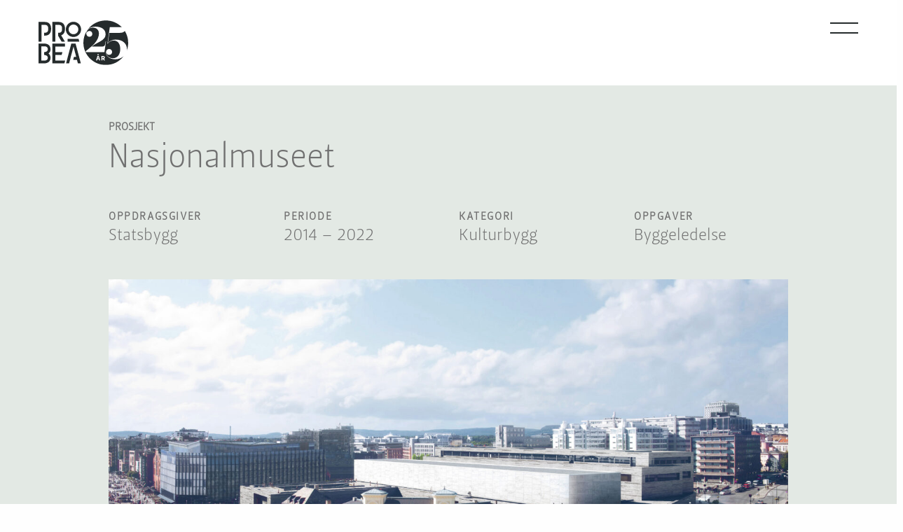

--- FILE ---
content_type: text/html; charset=UTF-8
request_url: https://probea.no/prosjekter/nytt-nasjonalmuseum/
body_size: 9168
content:
<!doctype html>
<html class="no-js" lang="nb-NO">
  <head>
    <meta charset="utf-8">
    <meta http-equiv="x-ua-compatible" content="ie=edge">
    <meta name="viewport" content="width=device-width, initial-scale=1.0">
    <title>Probea  –  Nasjonalmuseet</title>
	<link rel="apple-touch-icon" sizes="180x180" href="https://probea.no/wp-content/themes/probea/images/apple-touch-icon.png">
	<link rel="icon" type="image/png" sizes="32x32" href="https://probea.no/wp-content/themes/probea/images/favicon-32x32.png">
	<link rel="icon" type="image/png" sizes="16x16" href="https://probea.no/wp-content/themes/probea/images/favicon-16x16.png">
	<link rel="manifest" href="https://probea.no/wp-content/themes/probea/images/site.webmanifest">
	<link rel="mask-icon" href="https://probea.no/wp-content/themes/probea/images/safari-pinned-tab.svg" color="#ff464c">
	<link rel="shortcut icon" href="https://probea.no/wp-content/themes/probea/images/favicon.ico">
	<meta name="msapplication-TileColor" content="#ffffff">
	<meta name="msapplication-config" content="https://probea.no/wp-content/themes/probea/images/browserconfig.xml">
	<meta name="theme-color" content="#ff464c">
	<link rel="pingback" href="https://probea.no/xmlrpc.php">

		<meta name='robots' content='max-image-preview:large' />
<link rel="alternate" type="application/rss+xml" title="Probea &raquo; strøm" href="https://probea.no/feed/" />
<link rel="alternate" type="application/rss+xml" title="Probea &raquo; kommentarstrøm" href="https://probea.no/comments/feed/" />
<link rel="alternate" title="oEmbed (JSON)" type="application/json+oembed" href="https://probea.no/wp-json/oembed/1.0/embed?url=https%3A%2F%2Fprobea.no%2Fprosjekter%2Fnytt-nasjonalmuseum%2F" />
<link rel="alternate" title="oEmbed (XML)" type="text/xml+oembed" href="https://probea.no/wp-json/oembed/1.0/embed?url=https%3A%2F%2Fprobea.no%2Fprosjekter%2Fnytt-nasjonalmuseum%2F&#038;format=xml" />
<style id='wp-img-auto-sizes-contain-inline-css' type='text/css'>
img:is([sizes=auto i],[sizes^="auto," i]){contain-intrinsic-size:3000px 1500px}
/*# sourceURL=wp-img-auto-sizes-contain-inline-css */
</style>
<style id='wp-emoji-styles-inline-css' type='text/css'>

	img.wp-smiley, img.emoji {
		display: inline !important;
		border: none !important;
		box-shadow: none !important;
		height: 1em !important;
		width: 1em !important;
		margin: 0 0.07em !important;
		vertical-align: -0.1em !important;
		background: none !important;
		padding: 0 !important;
	}
/*# sourceURL=wp-emoji-styles-inline-css */
</style>
<style id='wp-block-library-inline-css' type='text/css'>
:root{--wp-block-synced-color:#7a00df;--wp-block-synced-color--rgb:122,0,223;--wp-bound-block-color:var(--wp-block-synced-color);--wp-editor-canvas-background:#ddd;--wp-admin-theme-color:#007cba;--wp-admin-theme-color--rgb:0,124,186;--wp-admin-theme-color-darker-10:#006ba1;--wp-admin-theme-color-darker-10--rgb:0,107,160.5;--wp-admin-theme-color-darker-20:#005a87;--wp-admin-theme-color-darker-20--rgb:0,90,135;--wp-admin-border-width-focus:2px}@media (min-resolution:192dpi){:root{--wp-admin-border-width-focus:1.5px}}.wp-element-button{cursor:pointer}:root .has-very-light-gray-background-color{background-color:#eee}:root .has-very-dark-gray-background-color{background-color:#313131}:root .has-very-light-gray-color{color:#eee}:root .has-very-dark-gray-color{color:#313131}:root .has-vivid-green-cyan-to-vivid-cyan-blue-gradient-background{background:linear-gradient(135deg,#00d084,#0693e3)}:root .has-purple-crush-gradient-background{background:linear-gradient(135deg,#34e2e4,#4721fb 50%,#ab1dfe)}:root .has-hazy-dawn-gradient-background{background:linear-gradient(135deg,#faaca8,#dad0ec)}:root .has-subdued-olive-gradient-background{background:linear-gradient(135deg,#fafae1,#67a671)}:root .has-atomic-cream-gradient-background{background:linear-gradient(135deg,#fdd79a,#004a59)}:root .has-nightshade-gradient-background{background:linear-gradient(135deg,#330968,#31cdcf)}:root .has-midnight-gradient-background{background:linear-gradient(135deg,#020381,#2874fc)}:root{--wp--preset--font-size--normal:16px;--wp--preset--font-size--huge:42px}.has-regular-font-size{font-size:1em}.has-larger-font-size{font-size:2.625em}.has-normal-font-size{font-size:var(--wp--preset--font-size--normal)}.has-huge-font-size{font-size:var(--wp--preset--font-size--huge)}.has-text-align-center{text-align:center}.has-text-align-left{text-align:left}.has-text-align-right{text-align:right}.has-fit-text{white-space:nowrap!important}#end-resizable-editor-section{display:none}.aligncenter{clear:both}.items-justified-left{justify-content:flex-start}.items-justified-center{justify-content:center}.items-justified-right{justify-content:flex-end}.items-justified-space-between{justify-content:space-between}.screen-reader-text{border:0;clip-path:inset(50%);height:1px;margin:-1px;overflow:hidden;padding:0;position:absolute;width:1px;word-wrap:normal!important}.screen-reader-text:focus{background-color:#ddd;clip-path:none;color:#444;display:block;font-size:1em;height:auto;left:5px;line-height:normal;padding:15px 23px 14px;text-decoration:none;top:5px;width:auto;z-index:100000}html :where(.has-border-color){border-style:solid}html :where([style*=border-top-color]){border-top-style:solid}html :where([style*=border-right-color]){border-right-style:solid}html :where([style*=border-bottom-color]){border-bottom-style:solid}html :where([style*=border-left-color]){border-left-style:solid}html :where([style*=border-width]){border-style:solid}html :where([style*=border-top-width]){border-top-style:solid}html :where([style*=border-right-width]){border-right-style:solid}html :where([style*=border-bottom-width]){border-bottom-style:solid}html :where([style*=border-left-width]){border-left-style:solid}html :where(img[class*=wp-image-]){height:auto;max-width:100%}:where(figure){margin:0 0 1em}html :where(.is-position-sticky){--wp-admin--admin-bar--position-offset:var(--wp-admin--admin-bar--height,0px)}@media screen and (max-width:600px){html :where(.is-position-sticky){--wp-admin--admin-bar--position-offset:0px}}

/*# sourceURL=wp-block-library-inline-css */
</style><style id='global-styles-inline-css' type='text/css'>
:root{--wp--preset--aspect-ratio--square: 1;--wp--preset--aspect-ratio--4-3: 4/3;--wp--preset--aspect-ratio--3-4: 3/4;--wp--preset--aspect-ratio--3-2: 3/2;--wp--preset--aspect-ratio--2-3: 2/3;--wp--preset--aspect-ratio--16-9: 16/9;--wp--preset--aspect-ratio--9-16: 9/16;--wp--preset--color--black: #000000;--wp--preset--color--cyan-bluish-gray: #abb8c3;--wp--preset--color--white: #ffffff;--wp--preset--color--pale-pink: #f78da7;--wp--preset--color--vivid-red: #cf2e2e;--wp--preset--color--luminous-vivid-orange: #ff6900;--wp--preset--color--luminous-vivid-amber: #fcb900;--wp--preset--color--light-green-cyan: #7bdcb5;--wp--preset--color--vivid-green-cyan: #00d084;--wp--preset--color--pale-cyan-blue: #8ed1fc;--wp--preset--color--vivid-cyan-blue: #0693e3;--wp--preset--color--vivid-purple: #9b51e0;--wp--preset--gradient--vivid-cyan-blue-to-vivid-purple: linear-gradient(135deg,rgb(6,147,227) 0%,rgb(155,81,224) 100%);--wp--preset--gradient--light-green-cyan-to-vivid-green-cyan: linear-gradient(135deg,rgb(122,220,180) 0%,rgb(0,208,130) 100%);--wp--preset--gradient--luminous-vivid-amber-to-luminous-vivid-orange: linear-gradient(135deg,rgb(252,185,0) 0%,rgb(255,105,0) 100%);--wp--preset--gradient--luminous-vivid-orange-to-vivid-red: linear-gradient(135deg,rgb(255,105,0) 0%,rgb(207,46,46) 100%);--wp--preset--gradient--very-light-gray-to-cyan-bluish-gray: linear-gradient(135deg,rgb(238,238,238) 0%,rgb(169,184,195) 100%);--wp--preset--gradient--cool-to-warm-spectrum: linear-gradient(135deg,rgb(74,234,220) 0%,rgb(151,120,209) 20%,rgb(207,42,186) 40%,rgb(238,44,130) 60%,rgb(251,105,98) 80%,rgb(254,248,76) 100%);--wp--preset--gradient--blush-light-purple: linear-gradient(135deg,rgb(255,206,236) 0%,rgb(152,150,240) 100%);--wp--preset--gradient--blush-bordeaux: linear-gradient(135deg,rgb(254,205,165) 0%,rgb(254,45,45) 50%,rgb(107,0,62) 100%);--wp--preset--gradient--luminous-dusk: linear-gradient(135deg,rgb(255,203,112) 0%,rgb(199,81,192) 50%,rgb(65,88,208) 100%);--wp--preset--gradient--pale-ocean: linear-gradient(135deg,rgb(255,245,203) 0%,rgb(182,227,212) 50%,rgb(51,167,181) 100%);--wp--preset--gradient--electric-grass: linear-gradient(135deg,rgb(202,248,128) 0%,rgb(113,206,126) 100%);--wp--preset--gradient--midnight: linear-gradient(135deg,rgb(2,3,129) 0%,rgb(40,116,252) 100%);--wp--preset--font-size--small: 13px;--wp--preset--font-size--medium: 20px;--wp--preset--font-size--large: 36px;--wp--preset--font-size--x-large: 42px;--wp--preset--spacing--20: 0.44rem;--wp--preset--spacing--30: 0.67rem;--wp--preset--spacing--40: 1rem;--wp--preset--spacing--50: 1.5rem;--wp--preset--spacing--60: 2.25rem;--wp--preset--spacing--70: 3.38rem;--wp--preset--spacing--80: 5.06rem;--wp--preset--shadow--natural: 6px 6px 9px rgba(0, 0, 0, 0.2);--wp--preset--shadow--deep: 12px 12px 50px rgba(0, 0, 0, 0.4);--wp--preset--shadow--sharp: 6px 6px 0px rgba(0, 0, 0, 0.2);--wp--preset--shadow--outlined: 6px 6px 0px -3px rgb(255, 255, 255), 6px 6px rgb(0, 0, 0);--wp--preset--shadow--crisp: 6px 6px 0px rgb(0, 0, 0);}:where(.is-layout-flex){gap: 0.5em;}:where(.is-layout-grid){gap: 0.5em;}body .is-layout-flex{display: flex;}.is-layout-flex{flex-wrap: wrap;align-items: center;}.is-layout-flex > :is(*, div){margin: 0;}body .is-layout-grid{display: grid;}.is-layout-grid > :is(*, div){margin: 0;}:where(.wp-block-columns.is-layout-flex){gap: 2em;}:where(.wp-block-columns.is-layout-grid){gap: 2em;}:where(.wp-block-post-template.is-layout-flex){gap: 1.25em;}:where(.wp-block-post-template.is-layout-grid){gap: 1.25em;}.has-black-color{color: var(--wp--preset--color--black) !important;}.has-cyan-bluish-gray-color{color: var(--wp--preset--color--cyan-bluish-gray) !important;}.has-white-color{color: var(--wp--preset--color--white) !important;}.has-pale-pink-color{color: var(--wp--preset--color--pale-pink) !important;}.has-vivid-red-color{color: var(--wp--preset--color--vivid-red) !important;}.has-luminous-vivid-orange-color{color: var(--wp--preset--color--luminous-vivid-orange) !important;}.has-luminous-vivid-amber-color{color: var(--wp--preset--color--luminous-vivid-amber) !important;}.has-light-green-cyan-color{color: var(--wp--preset--color--light-green-cyan) !important;}.has-vivid-green-cyan-color{color: var(--wp--preset--color--vivid-green-cyan) !important;}.has-pale-cyan-blue-color{color: var(--wp--preset--color--pale-cyan-blue) !important;}.has-vivid-cyan-blue-color{color: var(--wp--preset--color--vivid-cyan-blue) !important;}.has-vivid-purple-color{color: var(--wp--preset--color--vivid-purple) !important;}.has-black-background-color{background-color: var(--wp--preset--color--black) !important;}.has-cyan-bluish-gray-background-color{background-color: var(--wp--preset--color--cyan-bluish-gray) !important;}.has-white-background-color{background-color: var(--wp--preset--color--white) !important;}.has-pale-pink-background-color{background-color: var(--wp--preset--color--pale-pink) !important;}.has-vivid-red-background-color{background-color: var(--wp--preset--color--vivid-red) !important;}.has-luminous-vivid-orange-background-color{background-color: var(--wp--preset--color--luminous-vivid-orange) !important;}.has-luminous-vivid-amber-background-color{background-color: var(--wp--preset--color--luminous-vivid-amber) !important;}.has-light-green-cyan-background-color{background-color: var(--wp--preset--color--light-green-cyan) !important;}.has-vivid-green-cyan-background-color{background-color: var(--wp--preset--color--vivid-green-cyan) !important;}.has-pale-cyan-blue-background-color{background-color: var(--wp--preset--color--pale-cyan-blue) !important;}.has-vivid-cyan-blue-background-color{background-color: var(--wp--preset--color--vivid-cyan-blue) !important;}.has-vivid-purple-background-color{background-color: var(--wp--preset--color--vivid-purple) !important;}.has-black-border-color{border-color: var(--wp--preset--color--black) !important;}.has-cyan-bluish-gray-border-color{border-color: var(--wp--preset--color--cyan-bluish-gray) !important;}.has-white-border-color{border-color: var(--wp--preset--color--white) !important;}.has-pale-pink-border-color{border-color: var(--wp--preset--color--pale-pink) !important;}.has-vivid-red-border-color{border-color: var(--wp--preset--color--vivid-red) !important;}.has-luminous-vivid-orange-border-color{border-color: var(--wp--preset--color--luminous-vivid-orange) !important;}.has-luminous-vivid-amber-border-color{border-color: var(--wp--preset--color--luminous-vivid-amber) !important;}.has-light-green-cyan-border-color{border-color: var(--wp--preset--color--light-green-cyan) !important;}.has-vivid-green-cyan-border-color{border-color: var(--wp--preset--color--vivid-green-cyan) !important;}.has-pale-cyan-blue-border-color{border-color: var(--wp--preset--color--pale-cyan-blue) !important;}.has-vivid-cyan-blue-border-color{border-color: var(--wp--preset--color--vivid-cyan-blue) !important;}.has-vivid-purple-border-color{border-color: var(--wp--preset--color--vivid-purple) !important;}.has-vivid-cyan-blue-to-vivid-purple-gradient-background{background: var(--wp--preset--gradient--vivid-cyan-blue-to-vivid-purple) !important;}.has-light-green-cyan-to-vivid-green-cyan-gradient-background{background: var(--wp--preset--gradient--light-green-cyan-to-vivid-green-cyan) !important;}.has-luminous-vivid-amber-to-luminous-vivid-orange-gradient-background{background: var(--wp--preset--gradient--luminous-vivid-amber-to-luminous-vivid-orange) !important;}.has-luminous-vivid-orange-to-vivid-red-gradient-background{background: var(--wp--preset--gradient--luminous-vivid-orange-to-vivid-red) !important;}.has-very-light-gray-to-cyan-bluish-gray-gradient-background{background: var(--wp--preset--gradient--very-light-gray-to-cyan-bluish-gray) !important;}.has-cool-to-warm-spectrum-gradient-background{background: var(--wp--preset--gradient--cool-to-warm-spectrum) !important;}.has-blush-light-purple-gradient-background{background: var(--wp--preset--gradient--blush-light-purple) !important;}.has-blush-bordeaux-gradient-background{background: var(--wp--preset--gradient--blush-bordeaux) !important;}.has-luminous-dusk-gradient-background{background: var(--wp--preset--gradient--luminous-dusk) !important;}.has-pale-ocean-gradient-background{background: var(--wp--preset--gradient--pale-ocean) !important;}.has-electric-grass-gradient-background{background: var(--wp--preset--gradient--electric-grass) !important;}.has-midnight-gradient-background{background: var(--wp--preset--gradient--midnight) !important;}.has-small-font-size{font-size: var(--wp--preset--font-size--small) !important;}.has-medium-font-size{font-size: var(--wp--preset--font-size--medium) !important;}.has-large-font-size{font-size: var(--wp--preset--font-size--large) !important;}.has-x-large-font-size{font-size: var(--wp--preset--font-size--x-large) !important;}
/*# sourceURL=global-styles-inline-css */
</style>

<style id='classic-theme-styles-inline-css' type='text/css'>
/*! This file is auto-generated */
.wp-block-button__link{color:#fff;background-color:#32373c;border-radius:9999px;box-shadow:none;text-decoration:none;padding:calc(.667em + 2px) calc(1.333em + 2px);font-size:1.125em}.wp-block-file__button{background:#32373c;color:#fff;text-decoration:none}
/*# sourceURL=/wp-includes/css/classic-themes.min.css */
</style>
<link rel='stylesheet' id='app-stylesheet-css' href='https://probea.no/wp-content/themes/probea/css/app.css?v=2.1' type='text/css' media='all' />
<link rel='stylesheet' id='dev-stylesheet-css' href='https://probea.no/wp-content/themes/probea/css/dev.css?v=2.3' type='text/css' media='all' />
<link rel='stylesheet' id='flexslider-stylesheet-css' href='https://probea.no/wp-content/themes/probea/css/flexslider.css' type='text/css' media='all' />
<script type="text/javascript" src="https://probea.no/wp-includes/js/jquery/jquery.min.js" id="jquery-core-js"></script>
<script type="text/javascript" src="https://probea.no/wp-includes/js/jquery/jquery-migrate.min.js" id="jquery-migrate-js"></script>
<link rel="https://api.w.org/" href="https://probea.no/wp-json/" /><link rel="canonical" href="https://probea.no/prosjekter/nytt-nasjonalmuseum/" />
<link rel='shortlink' href='https://probea.no/?p=79' />
	
	    <!-- Global site tag (gtag.js) - Google Analytics -->
<script async src="https://www.googletagmanager.com/gtag/js?id=G-XDW88Z1Q4J"></script>
<script>
  window.dataLayer = window.dataLayer || [];
  function gtag(){dataLayer.push(arguments);}
  gtag('js', new Date());

  gtag('config', 'G-XDW88Z1Q4J');
</script>		
  </head>
  <body class="wp-singular prosjekter-template-default single single-prosjekter postid-79 wp-theme-probea" itemscope itemtype="http://schema.org/WebPage">

  <a class="skip-main" href="#main">Hopp til hovedinnhold</a>

  <header class="block subpage" itemscope itemtype="http://schema.org/WPHeader">
    <div class="grid-container">
      <div class="grid-x grid-padding-x">
        <div class="large-12 cell">
	        <div class="content">
		        <div class="org">
								        <a href="https://probea.no" rel="nofollow"><img src="https://probea.no/wp-content/themes/probea/images/probea25-logo.svg" alt="Probea" itemtype="http://schema.org/Organization"></a> 					
					<style>
					header .content .org img {
						width: 8em;
					}
					</style>
					
								    </div>
		        
				<div class="iconwrapper">
			        <div id="nav-icon">
						<span></span>
						<span></span>
					</div>
				</div>
	        </div>	        
        </div>
      </div>
    </div>
    
    <div class="nav-wrapper">
	    <div class="grid-container">
	      <div class="grid-x grid-padding-x">
	        <div class="large-12 cell">
		        <nav role="navigation" itemscope itemtype="http://schema.org/SiteNavigationElement">
				<ul id="menu-hovedmeny" class="mainnav"><li id="menu-item-97" class="menu-item menu-item-type-post_type menu-item-object-page menu-item-97"><a href="https://probea.no/hva-vi-gjor/">Dette gjør vi</a></li>
<li id="menu-item-92" class="menu-item menu-item-type-custom menu-item-object-custom menu-item-92"><a href="/prosjekter/">Våre prosjekter</a></li>
<li id="menu-item-1280" class="menu-item menu-item-type-post_type menu-item-object-page menu-item-1280"><a href="https://probea.no/probeaprosessen/">Vår prosess</a></li>
<li id="menu-item-922" class="menu-item menu-item-type-post_type menu-item-object-page menu-item-922"><a href="https://probea.no/var-historie/">Vår historie</a></li>
<li id="menu-item-98" class="menu-item menu-item-type-post_type menu-item-object-page menu-item-98"><a href="https://probea.no/jobb-hos-oss/">Jobbe hos oss</a></li>
<li id="menu-item-99" class="menu-item menu-item-type-post_type menu-item-object-page menu-item-99"><a href="https://probea.no/nyheter/">Aktuelt</a></li>
<li id="menu-item-926" class="menu-item menu-item-type-post_type menu-item-object-page menu-item-926"><a href="https://probea.no/kontakt/">Kontakt</a></li>
</ul>		        </nav>
	        </div>
	      </div>
	    </div>
    </div>
    
  </header>



<main id="main" >



<main id="main" class="casebg">
	
	
	<div class="block caseheader">
	    <div class="grid-container">
	      <div class="grid-x grid-padding-x">
	        <div class="large-10 large-offset-1 cell">
				
				<div class="projectlabel">Prosjekt</div>
				<h1>Nasjonalmuseet</h1>


				      <div class="grid-x grid-padding-x">
					    				        <div class="medium-6 large-3 cell">
							<div class="projectlabel" style="letter-spacing: 0.1em;">Oppdragsgiver</div>
							<div class="meta" style="font-size: 1.5em; line-height: 1.3;">Statsbygg</div>
				        </div>
				        					    				        <div class="medium-6 large-3 cell">
							<div class="projectlabel" style="letter-spacing: 0.1em;">Periode</div>
							<div class="meta" style="font-size: 1.5em; line-height: 1.3;">2014 – 2022</div>
				        </div>
				        					    				        <div class="medium-6 large-3 cell">
							<div class="projectlabel" style="letter-spacing: 0.1em;">Kategori</div>
							<div class="meta" style="font-size: 1.5em; line-height: 1.3;">Kulturbygg</div>
				        </div>
				        					    				        <div class="medium-6 large-3 cell">
							<div class="projectlabel" style="letter-spacing: 0.1em;">Oppgaver</div>
							<div class="meta" style="font-size: 1.5em; line-height: 1.3;">Byggeledelse</div>
				        </div>
				        				      </div>

	        </div>
	      </div>
	    </div>
	</div>
	

	
	
			
	<div class="grid-container">
	  <div class="grid-x grid-padding-x">
		<div class="large-10 large-offset-1 cell">
		
			<div class="slidercontainer" style="margin-top: 1em;">
				<div class="flexslider">
		  		<ul class="slides">
			  		<li>
				  		<img width="1440" height="960" src="https://probea.no/wp-content/uploads/2019/03/nasjmusOversiktSommerMai2017-max-1440x960.jpg" class="attachment-largewide size-largewide wp-post-image" alt="" decoding="async" fetchpriority="high" srcset="https://probea.no/wp-content/uploads/2019/03/nasjmusOversiktSommerMai2017-max-1440x960.jpg 1440w, https://probea.no/wp-content/uploads/2019/03/nasjmusOversiktSommerMai2017-max-600x400.jpg 600w" sizes="(max-width: 1440px) 100vw, 1440px" />			  		</li>
			  					  		<li>
				  		<img width="1440" height="960" src="https://probea.no/wp-content/uploads/2019/03/TAB4878-1440x960.jpg" class="attachment-largewide size-largewide" alt="" decoding="async" srcset="https://probea.no/wp-content/uploads/2019/03/TAB4878-1440x960.jpg 1440w, https://probea.no/wp-content/uploads/2019/03/TAB4878-600x400.jpg 600w" sizes="(max-width: 1440px) 100vw, 1440px" />			  		</li>
			  					  		<li>
				  		<img width="1440" height="960" src="https://probea.no/wp-content/uploads/2019/03/TAB4903-1440x960.jpg" class="attachment-largewide size-largewide" alt="" decoding="async" srcset="https://probea.no/wp-content/uploads/2019/03/TAB4903-1440x960.jpg 1440w, https://probea.no/wp-content/uploads/2019/03/TAB4903-600x400.jpg 600w" sizes="(max-width: 1440px) 100vw, 1440px" />			  		</li>
			  					  		<li>
				  		<img width="1440" height="960" src="https://probea.no/wp-content/uploads/2019/03/NasjMusTaket-max-1440x960.jpg" class="attachment-largewide size-largewide" alt="" decoding="async" loading="lazy" srcset="https://probea.no/wp-content/uploads/2019/03/NasjMusTaket-max-1440x960.jpg 1440w, https://probea.no/wp-content/uploads/2019/03/NasjMusTaket-max-300x199.jpg 300w, https://probea.no/wp-content/uploads/2019/03/NasjMusTaket-max-600x400.jpg 600w" sizes="auto, (max-width: 1440px) 100vw, 1440px" />			  		</li>
			  					  		<li>
				  		<img width="1440" height="960" src="https://probea.no/wp-content/uploads/2019/03/TAB4906-1440x960.jpg" class="attachment-largewide size-largewide" alt="" decoding="async" loading="lazy" srcset="https://probea.no/wp-content/uploads/2019/03/TAB4906-1440x960.jpg 1440w, https://probea.no/wp-content/uploads/2019/03/TAB4906-600x400.jpg 600w" sizes="auto, (max-width: 1440px) 100vw, 1440px" />			  		</li>
			  					  		<li>
				  		<img width="1440" height="960" src="https://probea.no/wp-content/uploads/2019/03/nasjMusTakAlabast-1600-1440x960.jpg" class="attachment-largewide size-largewide" alt="" decoding="async" loading="lazy" srcset="https://probea.no/wp-content/uploads/2019/03/nasjMusTakAlabast-1600-1440x960.jpg 1440w, https://probea.no/wp-content/uploads/2019/03/nasjMusTakAlabast-1600-600x400.jpg 600w" sizes="auto, (max-width: 1440px) 100vw, 1440px" />			  		</li>
			  					  		<li>
				  		<img width="1440" height="960" src="https://probea.no/wp-content/uploads/2019/03/TAB4989-e1697191946527-1440x960.jpg" class="attachment-largewide size-largewide" alt="" decoding="async" loading="lazy" srcset="https://probea.no/wp-content/uploads/2019/03/TAB4989-e1697191946527-1440x960.jpg 1440w, https://probea.no/wp-content/uploads/2019/03/TAB4989-e1697191946527-600x400.jpg 600w" sizes="auto, (max-width: 1440px) 100vw, 1440px" />			  		</li>
			  					  		<li>
				  		<img width="1440" height="960" src="https://probea.no/wp-content/uploads/2019/03/forumArtis-Foaje1-1440x960.jpg" class="attachment-largewide size-largewide" alt="" decoding="async" loading="lazy" srcset="https://probea.no/wp-content/uploads/2019/03/forumArtis-Foaje1-1440x960.jpg 1440w, https://probea.no/wp-content/uploads/2019/03/forumArtis-Foaje1-600x400.jpg 600w" sizes="auto, (max-width: 1440px) 100vw, 1440px" />			  		</li>
			  					  		<li>
				  		<img width="1440" height="960" src="https://probea.no/wp-content/uploads/2019/03/TAB5030-1440x960.jpg" class="attachment-largewide size-largewide" alt="" decoding="async" loading="lazy" srcset="https://probea.no/wp-content/uploads/2019/03/TAB5030-1440x960.jpg 1440w, https://probea.no/wp-content/uploads/2019/03/TAB5030-600x400.jpg 600w" sizes="auto, (max-width: 1440px) 100vw, 1440px" />			  		</li>
			  					  		<li>
				  		<img width="1440" height="960" src="https://probea.no/wp-content/uploads/2019/03/TAB5046-1440x960.jpg" class="attachment-largewide size-largewide" alt="" decoding="async" loading="lazy" srcset="https://probea.no/wp-content/uploads/2019/03/TAB5046-1440x960.jpg 1440w, https://probea.no/wp-content/uploads/2019/03/TAB5046-600x400.jpg 600w" sizes="auto, (max-width: 1440px) 100vw, 1440px" />			  		</li>
			  					  		<li>
				  		<img width="1440" height="960" src="https://probea.no/wp-content/uploads/2019/03/TAB4905-1440x960.jpg" class="attachment-largewide size-largewide" alt="" decoding="async" loading="lazy" srcset="https://probea.no/wp-content/uploads/2019/03/TAB4905-1440x960.jpg 1440w, https://probea.no/wp-content/uploads/2019/03/TAB4905-600x400.jpg 600w" sizes="auto, (max-width: 1440px) 100vw, 1440px" />			  		</li>
			  					  		<li>
				  		<img width="1440" height="960" src="https://probea.no/wp-content/uploads/2019/03/nasjMuseetBiblioFasade-max-1440x960.jpg" class="attachment-largewide size-largewide" alt="" decoding="async" loading="lazy" srcset="https://probea.no/wp-content/uploads/2019/03/nasjMuseetBiblioFasade-max-1440x960.jpg 1440w, https://probea.no/wp-content/uploads/2019/03/nasjMuseetBiblioFasade-max-600x400.jpg 600w" sizes="auto, (max-width: 1440px) 100vw, 1440px" />			  		</li>
			  					  		<li>
				  		<img width="1440" height="960" src="https://probea.no/wp-content/uploads/2019/03/TAB5087-1440x960.jpg" class="attachment-largewide size-largewide" alt="" decoding="async" loading="lazy" srcset="https://probea.no/wp-content/uploads/2019/03/TAB5087-1440x960.jpg 1440w, https://probea.no/wp-content/uploads/2019/03/TAB5087-600x400.jpg 600w" sizes="auto, (max-width: 1440px) 100vw, 1440px" />			  		</li>
			  					  		<li>
				  		<img width="1440" height="960" src="https://probea.no/wp-content/uploads/2019/03/TAB4914-1440x960.jpg" class="attachment-largewide size-largewide" alt="" decoding="async" loading="lazy" srcset="https://probea.no/wp-content/uploads/2019/03/TAB4914-1440x960.jpg 1440w, https://probea.no/wp-content/uploads/2019/03/TAB4914-600x400.jpg 600w" sizes="auto, (max-width: 1440px) 100vw, 1440px" />			  		</li>
			  					  		<li>
				  		<img width="1440" height="960" src="https://probea.no/wp-content/uploads/2023/10/TAB4894-1440x960.jpg" class="attachment-largewide size-largewide" alt="" decoding="async" loading="lazy" srcset="https://probea.no/wp-content/uploads/2023/10/TAB4894-1440x960.jpg 1440w, https://probea.no/wp-content/uploads/2023/10/TAB4894-600x400.jpg 600w" sizes="auto, (max-width: 1440px) 100vw, 1440px" />			  		</li>
			  					  		<li>
				  		<img width="1440" height="960" src="https://probea.no/wp-content/uploads/2023/10/TAB0982-1440x960.jpg" class="attachment-largewide size-largewide" alt="" decoding="async" loading="lazy" srcset="https://probea.no/wp-content/uploads/2023/10/TAB0982-1440x960.jpg 1440w, https://probea.no/wp-content/uploads/2023/10/TAB0982-300x200.jpg 300w, https://probea.no/wp-content/uploads/2023/10/TAB0982-1024x682.jpg 1024w, https://probea.no/wp-content/uploads/2023/10/TAB0982-768x512.jpg 768w, https://probea.no/wp-content/uploads/2023/10/TAB0982-1536x1024.jpg 1536w, https://probea.no/wp-content/uploads/2023/10/TAB0982-600x400.jpg 600w, https://probea.no/wp-content/uploads/2023/10/TAB0982.jpg 2000w" sizes="auto, (max-width: 1440px) 100vw, 1440px" />			  		</li>
			  					  		<li>
				  		<img width="1440" height="960" src="https://probea.no/wp-content/uploads/2023/10/TAB5030-1440x960.jpg" class="attachment-largewide size-largewide" alt="" decoding="async" loading="lazy" srcset="https://probea.no/wp-content/uploads/2023/10/TAB5030-1440x960.jpg 1440w, https://probea.no/wp-content/uploads/2023/10/TAB5030-600x400.jpg 600w" sizes="auto, (max-width: 1440px) 100vw, 1440px" />			  		</li>
			  					  		<li>
				  		<img width="1440" height="960" src="https://probea.no/wp-content/uploads/2023/10/TAB4888-1440x960.jpg" class="attachment-largewide size-largewide" alt="" decoding="async" loading="lazy" srcset="https://probea.no/wp-content/uploads/2023/10/TAB4888-1440x960.jpg 1440w, https://probea.no/wp-content/uploads/2023/10/TAB4888-600x400.jpg 600w" sizes="auto, (max-width: 1440px) 100vw, 1440px" />			  		</li>
			  					  		<li>
				  		<img width="1440" height="960" src="https://probea.no/wp-content/uploads/2023/10/TAB9254-1440x960.jpg" class="attachment-largewide size-largewide" alt="" decoding="async" loading="lazy" srcset="https://probea.no/wp-content/uploads/2023/10/TAB9254-1440x960.jpg 1440w, https://probea.no/wp-content/uploads/2023/10/TAB9254-300x200.jpg 300w, https://probea.no/wp-content/uploads/2023/10/TAB9254-1024x682.jpg 1024w, https://probea.no/wp-content/uploads/2023/10/TAB9254-768x512.jpg 768w, https://probea.no/wp-content/uploads/2023/10/TAB9254-1536x1024.jpg 1536w, https://probea.no/wp-content/uploads/2023/10/TAB9254-600x400.jpg 600w, https://probea.no/wp-content/uploads/2023/10/TAB9254.jpg 2000w" sizes="auto, (max-width: 1440px) 100vw, 1440px" />			  		</li>
			  					  		<li>
				  		<img width="1440" height="960" src="https://probea.no/wp-content/uploads/2023/10/TAB4994-1440x960.jpg" class="attachment-largewide size-largewide" alt="" decoding="async" loading="lazy" srcset="https://probea.no/wp-content/uploads/2023/10/TAB4994-1440x960.jpg 1440w, https://probea.no/wp-content/uploads/2023/10/TAB4994-300x200.jpg 300w, https://probea.no/wp-content/uploads/2023/10/TAB4994-1024x682.jpg 1024w, https://probea.no/wp-content/uploads/2023/10/TAB4994-768x512.jpg 768w, https://probea.no/wp-content/uploads/2023/10/TAB4994-1536x1024.jpg 1536w, https://probea.no/wp-content/uploads/2023/10/TAB4994-600x400.jpg 600w, https://probea.no/wp-content/uploads/2023/10/TAB4994.jpg 2000w" sizes="auto, (max-width: 1440px) 100vw, 1440px" />			  		</li>
			  					  		<li>
				  		<img width="1440" height="960" src="https://probea.no/wp-content/uploads/2023/10/TAB5018-1440x960.jpg" class="attachment-largewide size-largewide" alt="" decoding="async" loading="lazy" srcset="https://probea.no/wp-content/uploads/2023/10/TAB5018-1440x960.jpg 1440w, https://probea.no/wp-content/uploads/2023/10/TAB5018-600x400.jpg 600w" sizes="auto, (max-width: 1440px) 100vw, 1440px" />			  		</li>
			  							</ul>
				</div>
			</div>
	
		</div>
	  </div>
	</div>
	
		
	
	
	<div class="block case">
		
			
		
	<div class="block case">
		
		
	    <div class="grid-container">
	      <div class="grid-x grid-padding-x">
	        <div class="large-6 large-offset-1 cell">
		        <div class="largetext">
			        Et av de viktigste kulturbyggene som bygges i Norge i vår samtid. 		        </div>
	        </div>
	      </div>
	    </div>    		

		<div class="line1">
		    <div class="grid-container">
		      <div class="grid-x grid-padding-x">
		        <div class="large-12 cell">
					<img src="https://probea.no/wp-content/themes/probea/images/redline1.svg" alt="Dekorlinje">
		        </div>
		      </div>
		    </div>
		</div>
	    
	    <div class="grid-container">
	      <div class="grid-x grid-padding-x">
	        <div class="large-5 large-offset-1 cell">
		        <div class="starttime">Prosjektstart</div>
		        <div class="startyear">2014</div>
	        </div>
   	        <div class="large-4 cell">
		        
		        
		        <div class="cirkleimage1">
					<img width="800" height="800" src="https://probea.no/wp-content/uploads/2019/03/TAB4900-800x800.jpg" class="attachment-largecircle size-largecircle" alt="" decoding="async" loading="lazy" srcset="https://probea.no/wp-content/uploads/2019/03/TAB4900-800x800.jpg 800w, https://probea.no/wp-content/uploads/2019/03/TAB4900-150x150.jpg 150w, https://probea.no/wp-content/uploads/2019/03/TAB4900-125x125.jpg 125w" sizes="auto, (max-width: 800px) 100vw, 800px" />		        </div>	        
				<div class="line2">
					<img src="https://probea.no/wp-content/themes/probea/images/redline2.svg" alt="Dekorlinje">
				</div>
				
	        </div>
	      </div>
	    </div>	    


	    <div class="grid-container">
	      <div class="grid-x grid-padding-x">
	        <div class="large-8 large-offset-4 cell">
				<div class="normaltext">
					Oppføres i plass-støpt betong og kles med naturstein fra Oppdal. Bygningen skal minimum tilfredsstille et energinivå tilsvarende passivhus.
				</div>
	        </div>
	      </div>
	    </div>	

		<div class="line3">
		    <div class="grid-container">
		      <div class="grid-x grid-padding-x">
		        <div class="large-12 cell">
			  	<img src="https://probea.no/wp-content/themes/probea/images/redline3.svg" alt="Dekorlinje">
		        </div>		
		      </div>
		    </div>
		</div>
		
	    <div class="grid-container">
	      <div class="grid-x grid-padding-x">
	        <div class="large-6 large-offset-1 cell">	        
		        					<img width="1000" height="580" src="https://probea.no/wp-content/uploads/2019/03/nasjMusTakAlabast-1600-1000x580.jpg" class="attachment-articleimg size-articleimg" alt="" decoding="async" loading="lazy" />			        				
					        </div>
	      </div>
	    </div>
		
		
		

	    <div class="grid-container">
	      <div class="grid-x grid-padding-x">
	        <div class="large-10 large-offset-1 cell">
		        
		        <div class="details">
		        
		        		<div class="info1">
			        		<div class="info">Kostnadsramme</div>
			        		<div class="count ">5,3 </div>
			        		<div class="info">mrd. kroner</div>
		        		</div>

					<div class="line4">
						<img src="https://probea.no/wp-content/themes/probea/images/grayline1.svg" alt="Dekorlinje">
					</div>

		        		<div class="info2">
			        		<div class="info">Bygningsareal</div>
			        		<div class="count">54600</div>
			        		<div class="info">kvadratmeter</div>
		        		</div>

		        </div>
				
				
				<div class="line5">
					<img src="https://probea.no/wp-content/themes/probea/images/redline2.svg" alt="Dekorlinje">
				</div>
		        
	        </div>
	      </div>
	    </div>	
	    


	    <div class="grid-container">
	      <div class="grid-x grid-padding-x">
	        <div class="large-6 cell">	
		       
		       <div class="person">
					<img width="800" height="800" src="https://probea.no/wp-content/uploads/2019/03/Mathias_probeahjelm_crop-800x800.jpg" class="attachment-largecircle size-largecircle" alt="" decoding="async" loading="lazy" srcset="https://probea.no/wp-content/uploads/2019/03/Mathias_probeahjelm_crop-800x800.jpg 800w, https://probea.no/wp-content/uploads/2019/03/Mathias_probeahjelm_crop-150x150.jpg 150w, https://probea.no/wp-content/uploads/2019/03/Mathias_probeahjelm_crop-125x125.jpg 125w" sizes="auto, (max-width: 800px) 100vw, 800px" />	
		       </div>
		               
	        </div>	        
	        <div class="large-6 cell">	
	        
		        <div class="quote">
			        <p>– En fantastisk utfordring fordi prosjektet er så komplekst.</p>
			        <div class="name">Mathias Richter Kolsaker, byggeleder</div>
		        </div>
	        
	        </div>
	      </div>
	    </div>
	    

		<div class="line6">
		    <div class="grid-container">
		      <div class="grid-x grid-padding-x">
		        <div class="large-12 cell">
				<img src="https://probea.no/wp-content/themes/probea/images/redline4.svg" alt="Dekorlinje">
		        </div>
		      </div>
		    </div>
		</div>	    

	    <div class="grid-container">
	      <div class="grid-x grid-padding-x">
	        <div class="large-4 large-offset-1 cell">
		        
		        <div class="finishtime">
			        <div class="starttime">Ferdigstilt</div>
			        <div class="startyear">2020</div>
		        </div>
		        
	        </div>
   	        <div class="large-7 cell">
		       
		        <div class="cirkleimage1 large">
    					<img width="800" height="800" src="https://probea.no/wp-content/uploads/2019/03/nasjmusOversiktVinterMai2017-max-800x800.jpg" class="attachment-largecircle size-largecircle" alt="" decoding="async" loading="lazy" srcset="https://probea.no/wp-content/uploads/2019/03/nasjmusOversiktVinterMai2017-max-800x800.jpg 800w, https://probea.no/wp-content/uploads/2019/03/nasjmusOversiktVinterMai2017-max-150x150.jpg 150w, https://probea.no/wp-content/uploads/2019/03/nasjmusOversiktVinterMai2017-max-125x125.jpg 125w" sizes="auto, (max-width: 800px) 100vw, 800px" />			        
		        </div>

				<div class="metadata">
				<h2>Ved ferdigstillelse</h2>				
				
				<table class="infotable">
												
				  <tr>
				    <td>Formål</td>
				    <td>Kunst, arkitektur og design</td>
				  </tr>
					
								
				  <tr>
				    <td>Byggherre</td>
				    <td>Statsbygg</td>
				  </tr>
					
								
				  <tr>
				    <td>Oppdragsgiver</td>
				    <td>Kulturdepartementet</td>
				  </tr>
					
								
				  <tr>
				    <td>Rolle</td>
				    <td>Byggherres byggeleder</td>
				  </tr>
					
								
				  <tr>
				    <td>Arkitekt</td>
				    <td>Kleihues + Schuwerk</td>
				  </tr>
					
								
				  <tr>
				    <td>Areal</td>
				    <td>54600 kvm</td>
				  </tr>
					
								
				  <tr>
				    <td>Utstillingsareal</td>
				    <td>13000 kvm</td>
				  </tr>
					
								</table>
				
				</div>
				
		        
	        </div>
	      </div>
	    </div>	    

	</div>



			
		
		

		
		

	<div class="grid-container">
	  <div class="grid-x grid-padding-x">
		<div class="large-10 large-offset-1 cell">
			<div class="tocoltext" style="padding-top: 1em; padding-bottom: 10em; padding-left: 0em;">
				<h2 style="text-transform: uppercase; font-size: 1rem; padding-bottom: 0.3em; letter-spacing: 0.1em;"><a href="/prosjekter/" style="color: #707070; font-weight: 700;">Tilbake til prosjekter</a></h2>
			</div>
		</div>
	  </div>
	</div>    


	    
	    


	    
	        
		
	</div>


	
	<div class="block caselist">
		
	   <div class="grid-container">
	      <div class="grid-x grid-padding-x">
	        <div class="large-12 cell">
	        <h2 style="text-transform: uppercase; font-size: 1rem; padding-bottom: 0.3em; letter-spacing: 0.2; color: #707070; font-weight: 700; letter-spacing: 0.1em;">Flere prosjekter</h2>
	        </div>
	      </div>
	   </div>
		
	    <div class="grid-container">
	      <div class="grid-x grid-padding-x">

		  		  
		  	        <div class="large-4 cell">
		        <a href="https://probea.no/prosjekter/elvely/">
			        <div class="item">
			    		    <img width="600" height="400" src="https://probea.no/wp-content/uploads/2022/04/Elverly_Commercial_Drone-1-kopi-2-scaled-e1697181951284-600x400.jpg" class="attachment-caselist1 size-caselist1 wp-post-image" alt="" decoding="async" loading="lazy" srcset="https://probea.no/wp-content/uploads/2022/04/Elverly_Commercial_Drone-1-kopi-2-scaled-e1697181951284-600x400.jpg 600w, https://probea.no/wp-content/uploads/2022/04/Elverly_Commercial_Drone-1-kopi-2-scaled-e1697181951284-1440x960.jpg 1440w" sizes="auto, (max-width: 600px) 100vw, 600px" />						<div class="desc"><h2>Elvely</h2></div>
		        		</div>
			    </a>
	        </div>
				        <div class="large-4 cell">
		        <a href="https://probea.no/prosjekter/max-egertorget/">
			        <div class="item">
			    		    <img width="600" height="400" src="https://probea.no/wp-content/uploads/2022/05/max_egertorget-9861-600x400.jpeg" class="attachment-caselist1 size-caselist1 wp-post-image" alt="" decoding="async" loading="lazy" srcset="https://probea.no/wp-content/uploads/2022/05/max_egertorget-9861-600x400.jpeg 600w, https://probea.no/wp-content/uploads/2022/05/max_egertorget-9861-300x200.jpeg 300w, https://probea.no/wp-content/uploads/2022/05/max_egertorget-9861-1024x683.jpeg 1024w, https://probea.no/wp-content/uploads/2022/05/max_egertorget-9861-768x512.jpeg 768w, https://probea.no/wp-content/uploads/2022/05/max_egertorget-9861-1536x1024.jpeg 1536w, https://probea.no/wp-content/uploads/2022/05/max_egertorget-9861-2048x1365.jpeg 2048w, https://probea.no/wp-content/uploads/2022/05/max_egertorget-9861-1440x960.jpeg 1440w" sizes="auto, (max-width: 600px) 100vw, 600px" />						<div class="desc"><h2>Max Egertorget</h2></div>
		        		</div>
			    </a>
	        </div>
				        <div class="large-4 cell">
		        <a href="https://probea.no/prosjekter/sofienberg-skole/">
			        <div class="item">
			    		    <img width="600" height="400" src="https://probea.no/wp-content/uploads/2023/10/DJI_0793-600x400.jpg" class="attachment-caselist1 size-caselist1 wp-post-image" alt="" decoding="async" loading="lazy" srcset="https://probea.no/wp-content/uploads/2023/10/DJI_0793-600x400.jpg 600w, https://probea.no/wp-content/uploads/2023/10/DJI_0793-1440x960.jpg 1440w" sizes="auto, (max-width: 600px) 100vw, 600px" />						<div class="desc"><h2>Sofienberg skole</h2></div>
		        		</div>
			    </a>
	        </div>
			 
	      </div>
	    </div>		
		
	</div>
	
		

    
</main>





</main>

<footer class="block">
	
	    <div class="grid-container">
	      <div class="grid-x grid-padding-x">
	        <div class="medium-6 cell">
		        <h2>Probea AS</h2>
<p>Besøksadresse:<br />
Dronning Mauds gate 15</p>
<p>Postadresse:<br />
Postboks 1338 Vika<br />
0112 Oslo</p>
<p>Org. Nr.: 987210125 MVA</p>
<p><a href="https://probea.no/personvern/">Personvern og informasjonskapsler</a></p>
	        </div>
			<div class="medium-6 cell">
				<h2>Kontakt oss:</h2>
<p>414 85 000<br />
<a href="mailto:post@probea.no">post@probea.no</a><br />
<a href="mailto:rekruttering@probea.no">rekruttering@probea.no</a></p>
				<div class="share">
											<a href="https://www.facebook.com/PROBEA-AS-1606046723033878/" target="_blank"><img src="https://probea.no/wp-content/themes/probea/images/facebook.svg"></a>
																<a href="https://www.linkedin.com/company/probea/" target="_blank"><img src="https://probea.no/wp-content/themes/probea/images/linkedin.svg"></a>
									</div> 
			</div>
	      </div>
	    </div>
	
</footer>

		<script type="speculationrules">
{"prefetch":[{"source":"document","where":{"and":[{"href_matches":"/*"},{"not":{"href_matches":["/wp-*.php","/wp-admin/*","/wp-content/uploads/*","/wp-content/*","/wp-content/plugins/*","/wp-content/themes/probea/*","/*\\?(.+)"]}},{"not":{"selector_matches":"a[rel~=\"nofollow\"]"}},{"not":{"selector_matches":".no-prefetch, .no-prefetch a"}}]},"eagerness":"conservative"}]}
</script>
<script type="text/javascript" src="https://probea.no/wp-content/themes/probea/library/node_modules/what-input/dist/what-input.js" id="what-input-js-js"></script>
<script type="text/javascript" src="https://probea.no/wp-content/themes/probea/library/node_modules/foundation-sites/dist/js/foundation.js" id="foundation-js-js"></script>
<script type="text/javascript" src="https://probea.no/wp-content/themes/probea/js/jquery.flexslider.js" id="flexslider-js-js"></script>
<script type="text/javascript" src="https://probea.no/wp-content/themes/probea/js/app.js?v=2.1" id="app-js-js"></script>
<script id="wp-emoji-settings" type="application/json">
{"baseUrl":"https://s.w.org/images/core/emoji/17.0.2/72x72/","ext":".png","svgUrl":"https://s.w.org/images/core/emoji/17.0.2/svg/","svgExt":".svg","source":{"concatemoji":"https://probea.no/wp-includes/js/wp-emoji-release.min.js"}}
</script>
<script type="module">
/* <![CDATA[ */
/*! This file is auto-generated */
const a=JSON.parse(document.getElementById("wp-emoji-settings").textContent),o=(window._wpemojiSettings=a,"wpEmojiSettingsSupports"),s=["flag","emoji"];function i(e){try{var t={supportTests:e,timestamp:(new Date).valueOf()};sessionStorage.setItem(o,JSON.stringify(t))}catch(e){}}function c(e,t,n){e.clearRect(0,0,e.canvas.width,e.canvas.height),e.fillText(t,0,0);t=new Uint32Array(e.getImageData(0,0,e.canvas.width,e.canvas.height).data);e.clearRect(0,0,e.canvas.width,e.canvas.height),e.fillText(n,0,0);const a=new Uint32Array(e.getImageData(0,0,e.canvas.width,e.canvas.height).data);return t.every((e,t)=>e===a[t])}function p(e,t){e.clearRect(0,0,e.canvas.width,e.canvas.height),e.fillText(t,0,0);var n=e.getImageData(16,16,1,1);for(let e=0;e<n.data.length;e++)if(0!==n.data[e])return!1;return!0}function u(e,t,n,a){switch(t){case"flag":return n(e,"\ud83c\udff3\ufe0f\u200d\u26a7\ufe0f","\ud83c\udff3\ufe0f\u200b\u26a7\ufe0f")?!1:!n(e,"\ud83c\udde8\ud83c\uddf6","\ud83c\udde8\u200b\ud83c\uddf6")&&!n(e,"\ud83c\udff4\udb40\udc67\udb40\udc62\udb40\udc65\udb40\udc6e\udb40\udc67\udb40\udc7f","\ud83c\udff4\u200b\udb40\udc67\u200b\udb40\udc62\u200b\udb40\udc65\u200b\udb40\udc6e\u200b\udb40\udc67\u200b\udb40\udc7f");case"emoji":return!a(e,"\ud83e\u1fac8")}return!1}function f(e,t,n,a){let r;const o=(r="undefined"!=typeof WorkerGlobalScope&&self instanceof WorkerGlobalScope?new OffscreenCanvas(300,150):document.createElement("canvas")).getContext("2d",{willReadFrequently:!0}),s=(o.textBaseline="top",o.font="600 32px Arial",{});return e.forEach(e=>{s[e]=t(o,e,n,a)}),s}function r(e){var t=document.createElement("script");t.src=e,t.defer=!0,document.head.appendChild(t)}a.supports={everything:!0,everythingExceptFlag:!0},new Promise(t=>{let n=function(){try{var e=JSON.parse(sessionStorage.getItem(o));if("object"==typeof e&&"number"==typeof e.timestamp&&(new Date).valueOf()<e.timestamp+604800&&"object"==typeof e.supportTests)return e.supportTests}catch(e){}return null}();if(!n){if("undefined"!=typeof Worker&&"undefined"!=typeof OffscreenCanvas&&"undefined"!=typeof URL&&URL.createObjectURL&&"undefined"!=typeof Blob)try{var e="postMessage("+f.toString()+"("+[JSON.stringify(s),u.toString(),c.toString(),p.toString()].join(",")+"));",a=new Blob([e],{type:"text/javascript"});const r=new Worker(URL.createObjectURL(a),{name:"wpTestEmojiSupports"});return void(r.onmessage=e=>{i(n=e.data),r.terminate(),t(n)})}catch(e){}i(n=f(s,u,c,p))}t(n)}).then(e=>{for(const n in e)a.supports[n]=e[n],a.supports.everything=a.supports.everything&&a.supports[n],"flag"!==n&&(a.supports.everythingExceptFlag=a.supports.everythingExceptFlag&&a.supports[n]);var t;a.supports.everythingExceptFlag=a.supports.everythingExceptFlag&&!a.supports.flag,a.supports.everything||((t=a.source||{}).concatemoji?r(t.concatemoji):t.wpemoji&&t.twemoji&&(r(t.twemoji),r(t.wpemoji)))});
//# sourceURL=https://probea.no/wp-includes/js/wp-emoji-loader.min.js
/* ]]> */
</script>
  </body>
</html>

--- FILE ---
content_type: text/css
request_url: https://probea.no/wp-content/themes/probea/css/dev.css?v=2.3
body_size: 1601
content:
footer {
    z-index: 1;
}

.fullwimage img {
	width: 100%;
}

.slidercontainer {
	overflow: hidden;
}

@media print, screen and (min-width: 40em) {
	.block.contact h2 {
		text-align: left;		
	}
	.block.case .higlightlist ul {
	    list-style-type: inherit;
	}
}

.imagetext {
	padding-top: 0.4em;
}

.higlightlist p {
	font-size: 1.5rem;
	line-height: 1.4em;
}


@media print, screen and (min-width: 64em) {
	.block.case .largetext.red {
	    padding: 0.4em 0em 1.4em 0em;
	}
}


@media print, screen and (min-width: 40em) {
	.block.case .higlightlist ul {
	    margin-left: 0em;
	}
}


.block.case.related .item {
	overflow: hidden;
}

.block.case.related .item img {
    transition: transform 500ms ease;

}

.block.case.related .item:hover img {
    transform: scale(1.05);
    transition: transform 500ms ease;
}

.redusenumbersize {
	font-size: 2.6em !important;
    padding-bottom: 0.2em;
}

.block.case .details .info1 .info, .block.case .details .info2 .info {
    line-height: 1em;
    margin-top: -0.6em;
}

body.postid-571 .count.redusenumbersize {
	font-size: 2em !important;
	margin-top: 1em;
}

body.postid-571 .info2 .count {
    font-size: 2.6em !important;
    margin-bottom: 0.1em !important;
}

.timelinespace {
    height: 30em;
}

@media print, screen and (min-width: 40em) {

	.timelinespace {
	    height: 20em;
	}
}

@media print, screen and (max-width: 40em) {

	
	body.page-id-24 .block.header--intro .content {
	    padding-top: 20em;
	}
	
	body.page-id-24 .block.header--intro .content h1, body.page-id-24 .block.header--intro .content h2 {
	    font-size: 1.5rem;
	    text-align: left;
	    margin-top: 1em;
	    padding-bottom: 0em;
	    margin-bottom: 0em;
	}
	
	body.page-id-24  .block.header--intro .content img {
		display: none;
	}

}


.textcontent {
	background-color: #E3E9E4;
	margin: 1.8em -1em -1.8em -1em;
	padding: 2em 0em;
}


.casebg.progresscontent {
	
}


.casebg.progresscontent .block.case {
	background-color: #FD464C;
}

.casebg.progresscontent .block.case h1 {
	color: #fff;	
}

.projectintro {
	color: #fff;
	font-size: 1.5rem;
}

.projectintro p {
	line-height: 1.3em;
	max-width: 650px;
}


.progresslist {
	margin: 0 0 0 0;
	padding: 0 0 0 0;
	list-style-type: none;
}

.progresslist:after {
	content: "";
	width: 100%;
	display: block;
	height: 1em;
	clear: both;
}

.progresslist li {
	width: 45%;
	margin-right: 5%; 
	display: block;
	float: left;
	position: relative;
	font-weight: 700;

	background-image: url('../images/shal.svg');
	background-size: auto 100%;
	background-position: right center;
	background-repeat: no-repeat;
}

@media print, screen and (min-width: 40em) {
	.progresslist {
		padding: 1em;
	}
	
	.progresslist li {
		width: 16%;
		margin-right: 0%;
		text-align: center;
		background-position: right center;
		padding-right: 15px;
	}
}

@media print, screen and (min-width: 60em) {
	.progresslist li {
		font-size: 1.1em;
	}
}

.progresslist li:last-of-type {
	background-image: none;
}

@media print, screen and (min-width: 40em) {

	.casebg.progresscontent .block.case h1 {
		font-size: 2.5rem;	
	}

}

.cols {
 padding: 3em 0em;
}

.cols .colitem {
	width: 50%;
	padding-bottom: 2em;
	display: block;
	float: left;
}

@media print, screen and (min-width: 40em) {
	.cols .colitem {
		padding-bottom: 0em;
		width: 16%;
	}
}

@media print, screen and (min-width: 40em) {
	.cols .colitem {
		border-right: 1px solid #FD464C;
	}
	
	.cols .colitem.last {
		border-right: none;
	}
}

.cols .colitem ul {
	margin: 0 0 0 0;
	padding: 0.2em 1em;
	list-style-type: none;	
}

.cols .colitem ul li {

}

.aaa {
/* 	background-color: #292623; */
	padding: 1em 1em 0.8em 1em;
	color: #FD464C;
	font-weight: 700;
	font-size: 1.4em;
	margin-bottom: 1em;
	position: relative;
}

.aaa .aa {
	float: right;
}

.aaa .line {
	height: 1px;
	width: 76%;
	position: absolute;
	top: 50%;
	background-color: #FD464C;
	left: 12%;
}

@media print, screen and (min-width: 40em) {

	.aaa .line {
		width: 90%;
		left: 5%;
	}
}

@media print, screen and (min-width: 60em) {

	.aaa {
		margin-left: -1em;
		margin-right: -1em;
	}
}

.itemsprogress {
	padding: 0px 20px 0px 20px;
}

.itemsprogress div {
	color: #fff;
	font-size: 1em;
	position: relative;
	margin-bottom: 2em;
}

@media print, screen and (min-width: 40em) {
	.itemsprogress div {
		font-size: 1.4em;
	}
}

.itemsprogress div:after {
	height: 1px;
	margin-top: -0.5px;
	width: 100%;
	position: absolute;
	top: 50%;
	background-color: #FD464C;
	left: 0%;
	content: "";
}

.itemsprogress div span {
	background-color: #FD464C;
	position: relative;
	z-index: 9;
	padding: 0.7em 0.6em 0.8em 0.6em;
	height: 43px;
	display: block;
}

@media print, screen and (min-width: 40em) {
	.itemsprogress div span {
		height: 63px;
		padding: 0.8em 0.6em 0.8em 0.6em;
	}
}

.itemsprogress div span:after {
	content: "";
	background-image: url('../images/redpa.svg');
	background-size: auto 100%;
	background-position: right center;
	background-repeat: no-repeat;
	position: absolute;
	right: -20px;
	top: 0em;
	height: 100%;
	width: 21px;
}

@media print, screen and (min-width: 40em) {
	.itemsprogress div span:after {
		right: -31px;
		width: 31px;
	}
}


.itemsprogress .item01projectlead span {
	width: 98%;
}

.itemsprogress .item02dev span {
	width: 30%;
}

.itemsprogress .item03mark span {
	margin-left: 10%;
	width: 30%;
	
}

.itemsprogress .item04projecter span {
	width: 40%;
	margin-left: 30%;
}

.itemsprogress .item05build span {
	width: 60%;
	margin-left: 38%;
	
}

.btn-filter {
	
}

.btn-filter .btn {
	background-color: #707070;
	color: #fff;
	font-size: 1.2em;
	line-height: 1;
	padding: 0.5em 0.6em 0.2em 0.6em;
	text-transform: uppercase;
	letter-spacing: 0.05;
	transition: all 100ms ease;	
	margin-right: 0.2em;
}

.btn-filter .btn:hover, .btn-filter .btn:active, .btn-filter .btn:focus {
	background-color: #FF464C;
	transition: all 100ms ease;	
}


.btn-filter .active {
	background-color: #FF464C;	
}

.flex-direction-nav a {
  width: 40px;
  height: 60px;
  margin: -20px 0 0;
  position: absolute;
  top: 50%;
}

.flex-direction-nav a::before {
  font-size: 100px !important;
}

.flex-direction-nav a::before {
  content: '\00a0' !important;
  background-image: url('../images/nav-left.svg');
  background-repeat: no-repeat;
  background-size: 25px;
}

.flex-direction-nav a.flex-next::before {
  content: '\00a0' !important;
  background-image: url('../images/nav-right.svg');
  background-repeat: no-repeat;
  background-size: 25px;
}

.flexslider:hover .flex-direction-nav .flex-next {
  opacity: 1 !important;
  right: 20px !important;
}

.flexslider:hover .flex-direction-nav .flex-prev {
  opacity: 1 !important;
  left: 20px !important;
}

.block.caselist .item .desc {
  position: relative;
  bottom: 0em;
  left: 0em;
  width: 100%;
  background-color: #fff;
}

--- FILE ---
content_type: image/svg+xml
request_url: https://probea.no/wp-content/themes/probea/images/redline4.svg
body_size: 168
content:
<svg xmlns="http://www.w3.org/2000/svg" width="417.083" height="269.682" viewBox="0 0 417.083 269.682">
  <path id="Path_23" data-name="Path 23" d="M0,0,416,268" transform="translate(0.542 0.841)" fill="none" stroke="#ff464c" stroke-width="2"/>
</svg>


--- FILE ---
content_type: image/svg+xml
request_url: https://probea.no/wp-content/themes/probea/images/nav-right.svg
body_size: 208
content:
<?xml version="1.0" encoding="UTF-8"?><svg id="Layer_1" xmlns="http://www.w3.org/2000/svg" viewBox="0 0 174.11 333.82"><defs><style>.cls-1{fill:none;stroke:#fff;stroke-miterlimit:10;stroke-width:10px;}</style></defs><polyline class="cls-1" points="3.54 3.54 167.04 167.04 3.79 330.29"/></svg>

--- FILE ---
content_type: image/svg+xml
request_url: https://probea.no/wp-content/themes/probea/images/redline1.svg
body_size: 174
content:
<svg xmlns="http://www.w3.org/2000/svg" width="268.904" height="170.193" viewBox="0 0 268.904 170.193">
  <path id="Path_16" data-name="Path 16" d="M0,0,267.839,168.5" transform="translate(0.533 0.846)" fill="none" stroke="#ff464c" stroke-width="2"/>
</svg>


--- FILE ---
content_type: image/svg+xml
request_url: https://probea.no/wp-content/themes/probea/images/probea25-logo.svg
body_size: 3639
content:
<?xml version="1.0" encoding="UTF-8"?>
<svg id="Layer_1" xmlns="http://www.w3.org/2000/svg" version="1.1" viewBox="0 0 199.58 100.08">
  <!-- Generator: Adobe Illustrator 30.1.0, SVG Export Plug-In . SVG Version: 2.1.1 Build 136)  -->
  <defs>
    <style>
      .st0 {
        fill: #252b2c;
      }
    </style>
  </defs>
  <g>
    <path class="st0" d="M132.71,78.18c.5,0,.9-.4.9-.9s-.4-.9-.9-.9-.9.4-.9.9.4.9.9.9Z"/>
    <polygon class="st0" points="132.71 81.71 131.68 85.31 133.7 85.31 132.74 81.71 132.71 81.71"/>
    <path class="st0" d="M143.35,81.84h-1.13v3.04h1.04c1.03,0,1.96-.31,1.96-1.51,0-1.13-.76-1.53-1.87-1.53Z"/>
    <path class="st0" d="M199.57,50.23c0-9.63-2.74-18.62-7.47-26.25-2.41,2.88-6.07,4.1-11.01,4.1h-23.56l-3.27,23.13c3-3.87,9-7.96,18-7.96,14.24,0,24.49,8.51,24.49,21.11,0,1.05-.08,2.08-.23,3.1,1.98-5.37,3.06-11.17,3.06-17.22h-.01Z"/>
    <path class="st0" d="M170.68,87.32c-12.55,0-20.51-7.09-20.51-15.11,0-4.85,2.89-7.96,6.82-7.96s6.76,2.84,6.76,6.65c0,3.6-2.51,6.55-6.38,6.55-3.55,0-6-2.4-6.6-5.4.11,6.6,5.56,12.93,14.56,12.93,11.18,0,16.58-9.44,16.58-20.73s-5.18-18.93-14.67-18.93c-7.25,0-11.51,4.53-13.15,7.15l-.71-.22,5.29-37.04h26.53C176.16,6.04,163.59.35,149.7.35c-15.88,0-30.02,7.43-39.15,19,3.68-3.24,9.46-5.13,16.49-5.13,12.66,0,22.2,6.05,22.2,16.75,0,14.95-17.89,17.07-30.44,27.66h20.45c6.71,0,8.56,1.05,10.2-11.73h.71l-3.46,24.6h-41.43v-2.4l13.04-10.96c7.91-6.65,16.09-17.45,16.09-28.36,0-8.13-5.18-13.31-13.53-13.31s-13.91,5.56-14.07,12.44c.71-2.67,3-5.07,6.44-5.07,3.65,0,6.55,2.84,6.55,6.6s-2.73,6.49-6.55,6.49c-4.04,0-7.04-3.11-7.04-8.18,0-1.49.27-2.88.74-4.19-4.51,7.5-7.11,16.28-7.11,25.68,0,27.55,22.33,49.87,49.87,49.87,16.03,0,30.28-7.57,39.4-19.32-4.64,4.04-11.07,6.53-18.43,6.53h.01ZM132.71,75.6c.93,0,1.69.76,1.69,1.69s-.76,1.69-1.69,1.69-1.69-.74-1.69-1.69.74-1.69,1.69-1.69ZM134.88,89.64l-.72-2.45h-2.97l-.74,2.45h-2.43l3.26-9.8h2.8l3.22,9.8h-2.43,0ZM145.37,89.64l-1.87-2.86h-1.28v2.86h-2.21v-9.71h3.83c2.64,0,3.69,1.73,3.69,3.43,0,1.28-.56,2.45-1.85,3.02l2.37,3.25h-2.68Z"/>
  </g>
  <g>
    <path class="st0" d="M77.75,37.35c-9.38,0-17.01-7.63-17.01-17.01s7.63-17.01,17.01-17.01,17.01,7.63,17.01,17.01-7.63,17.01-17.01,17.01ZM77.75,9.49c-5.98,0-10.85,4.87-10.85,10.85s4.87,10.85,10.85,10.85,10.85-4.87,10.85-10.85-4.87-10.85-10.85-10.85Z"/>
    <polygon class="st0" points="90.73 47.88 89.19 41.72 64.77 41.72 64.77 47.88 90.73 47.88"/>
    <path class="st0" d="M0,47.88V3.68h14.18c13.3,0,13.68,12.15,13.68,13.54v3.51c0,1.39-.38,13.61-13.4,13.61h-1.86v-6.44h1.58c2.71,0,7.24-.94,7.24-7.24v-3.3c0-6.48-5.16-7.17-7.38-7.17h-7.54v37.69H0h0Z"/>
    <path class="st0" d="M0,52.21s13.5-.02,13.54-.02c1.76,0,6.23.33,9.55,3.42,1.66,1.55,3.65,4.66,3.65,9.5,0,3.79-1.52,6.95-4.4,9.14l-.16.12.16.12c2.88,2.21,4.4,5.68,4.4,9.53,0,3.52-1.18,6.52-3.42,8.68-3.59,3.45-8.71,3.72-10.19,3.72H.01s0-44.21,0-44.21ZM6.18,90.26h7.01c1.41,0,4.24-.42,5.88-2.02,1.02-.99,1.51-2.37,1.51-4.22,0-5.81-6.75-6.29-8.09-6.33h-.17v-6.46h.83c2.24-.19,7.43-1.17,7.43-6.12,0-2.12-.54-3.92-1.66-4.97-1.82-1.71-4.8-1.8-5.38-1.8-.04,0-7.37.02-7.37.02v31.89h0Z"/>
    <polygon class="st0" points="30.89 96.42 30.89 52.23 58.86 52.23 58.86 58.74 37.4 58.74 37.4 71.26 53.13 71.26 51.41 77.7 37.4 77.7 37.4 89.99 59.3 89.99 57.63 96.42 30.89 96.42"/>
    <polygon class="st0" points="87.57 96.42 85.52 88.4 77.2 88.4 78.89 81.97 83.85 81.97 77.89 58.89 71.78 81.78 70.16 88.52 68.06 96.42 61.34 96.42 72.88 52.27 82.48 52.27 94.16 96.42 87.57 96.42"/>
    <path class="st0" d="M51.42,47.88l-7.92-13.43v-6.54h1.58c2.71,0,7.24-.94,7.24-7.24v-3.3c0-6.48-5.16-7.17-7.38-7.17h-7.54v37.69h-6.51V3.68h14.18c13.3,0,13.68,12.15,13.68,13.54v3.51c0,1.67-.4,10.17-8.28,12.83l-.12.04,8.4,14.27h-7.34.01Z"/>
  </g>
</svg>

--- FILE ---
content_type: image/svg+xml
request_url: https://probea.no/wp-content/themes/probea/images/linkedin.svg
body_size: 787
content:
<svg xmlns="http://www.w3.org/2000/svg" width="57.246" height="57.246" viewBox="0 0 57.246 57.246"><path d="M52.068,0H5.178A5.178,5.178,0,0,0,0,5.178V52.068a5.178,5.178,0,0,0,5.178,5.179H52.068a5.178,5.178,0,0,0,5.179-5.179V5.178A5.178,5.178,0,0,0,52.068,0ZM17.714,49.43a1.507,1.507,0,0,1-1.507,1.507H9.793A1.507,1.507,0,0,1,8.286,49.43V22.539a1.507,1.507,0,0,1,1.507-1.507h6.415a1.507,1.507,0,0,1,1.507,1.507ZM13,18.5A6.094,6.094,0,1,1,19.094,12.4,6.094,6.094,0,0,1,13,18.5ZM51.238,49.551a1.386,1.386,0,0,1-1.386,1.386H42.969a1.386,1.386,0,0,1-1.386-1.386V36.938c0-1.882.552-8.245-4.917-8.245-4.242,0-5.1,4.356-5.276,6.311V49.551A1.386,1.386,0,0,1,30,50.937H23.347a1.386,1.386,0,0,1-1.386-1.386V22.418a1.386,1.386,0,0,1,1.386-1.386H30a1.386,1.386,0,0,1,1.386,1.386v2.346c1.573-2.361,3.911-4.183,8.888-4.183,11.022,0,10.959,10.3,10.959,15.956V49.551Z" fill="#fff"/></svg>

--- FILE ---
content_type: text/javascript
request_url: https://probea.no/wp-content/themes/probea/js/app.js?v=2.1
body_size: 133
content:
jQuery(document).foundation();

jQuery(document).ready(function(){
	jQuery('#nav-icon').click(function(){
		jQuery(this).toggleClass('open');
		jQuery('.nav-wrapper').slideToggle();
	});
});


jQuery(document).ready(function(){
	jQuery('.btn-more').click(function(){
		jQuery('.loadmore').slideToggle();
		jQuery('.moreprojects').slideToggle();
	});
});



jQuery(window).load(function() {
  jQuery('.flexslider').flexslider({
    animation: "slide", 
    useCSS: false
  });
});




--- FILE ---
content_type: image/svg+xml
request_url: https://probea.no/wp-content/themes/probea/images/facebook.svg
body_size: 576
content:
<svg xmlns="http://www.w3.org/2000/svg" width="57.246" height="57.247" viewBox="0 0 57.246 57.247"><path d="M49.534,0H7.716A7.714,7.714,0,0,0,0,7.714V49.532a7.714,7.714,0,0,0,7.714,7.714H28.34l.035-20.457H23.061a1.254,1.254,0,0,1-1.254-1.249l-.025-6.594a1.254,1.254,0,0,1,1.254-1.259h5.3V21.316c0-7.394,4.516-11.42,11.112-11.42h5.413a1.254,1.254,0,0,1,1.254,1.254v5.56a1.254,1.254,0,0,1-1.253,1.254l-3.322,0c-3.587,0-4.282,1.7-4.282,4.206v5.516h7.882a1.254,1.254,0,0,1,1.245,1.4l-.782,6.594a1.254,1.254,0,0,1-1.245,1.106H37.3l-.035,20.457H49.534a7.714,7.714,0,0,0,7.714-7.714V7.714A7.714,7.714,0,0,0,49.534,0Z" transform="translate(-0.002)" fill="#fff"/></svg>

--- FILE ---
content_type: image/svg+xml
request_url: https://probea.no/wp-content/themes/probea/images/grayline1.svg
body_size: 166
content:
<svg xmlns="http://www.w3.org/2000/svg" width="82.967" height="312.254" viewBox="0 0 82.967 312.254">
  <line id="Line_13" data-name="Line 13" x1="82" y2="312" transform="translate(0.483 0.127)" fill="none" stroke="#707070" stroke-width="1"/>
</svg>


--- FILE ---
content_type: image/svg+xml
request_url: https://probea.no/wp-content/themes/probea/images/redline2.svg
body_size: 130
content:
<svg xmlns="http://www.w3.org/2000/svg" width="2" height="188" viewBox="0 0 2 188">
  <line id="Line_11" data-name="Line 11" y2="188" transform="translate(1)" fill="none" stroke="#ff464c" stroke-width="2"/>
</svg>


--- FILE ---
content_type: image/svg+xml
request_url: https://probea.no/wp-content/themes/probea/images/nav-left.svg
body_size: 210
content:
<?xml version="1.0" encoding="UTF-8"?><svg id="Layer_1" xmlns="http://www.w3.org/2000/svg" viewBox="0 0 174.11 333.82"><defs><style>.cls-1{fill:none;stroke:#fff;stroke-miterlimit:10;stroke-width:10px;}</style></defs><polyline class="cls-1" points="170.57 330.29 7.07 166.79 170.32 3.54"/></svg>

--- FILE ---
content_type: image/svg+xml
request_url: https://probea.no/wp-content/themes/probea/images/redline3.svg
body_size: 174
content:
<svg xmlns="http://www.w3.org/2000/svg" width="362.408" height="232.186" viewBox="0 0 362.408 232.186">
  <path id="Path_17" data-name="Path 17" d="M361.333,0,0,230.5" transform="translate(0.538 0.843)" fill="none" stroke="#ff464c" stroke-width="2"/>
</svg>
